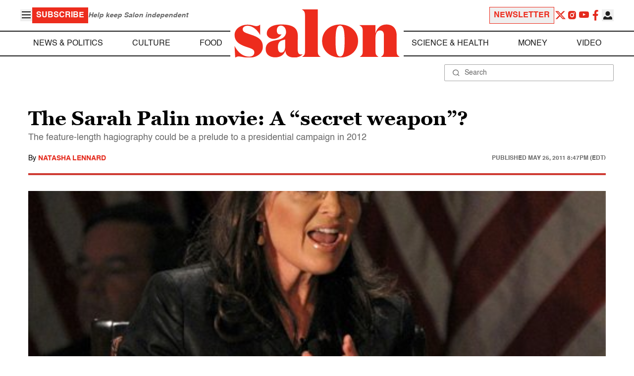

--- FILE ---
content_type: application/javascript; charset=utf-8
request_url: https://fundingchoicesmessages.google.com/f/AGSKWxV0PeKv4PLXAvnfnyE_-xEujfQrjMRX-tsAoQjJzcRP3RSFmMtlkJayvZphs0LFRqd8jWYGm06MpFudjfH8KcXklQs41bxI-0o6zzCDhpXldQh3ulH84KEt9W_PHg6n3MksJu7lkW-9YraaLB4GGjRern2m7qlkXBL22FBSACQjzVlytHsXQCJfC4nR/_/ad.skin./adv.html/matomyads./addisplay./ad-bottom.
body_size: -1291
content:
window['4f716955-2aef-4b8e-b510-3e8f6d5cd5b1'] = true;